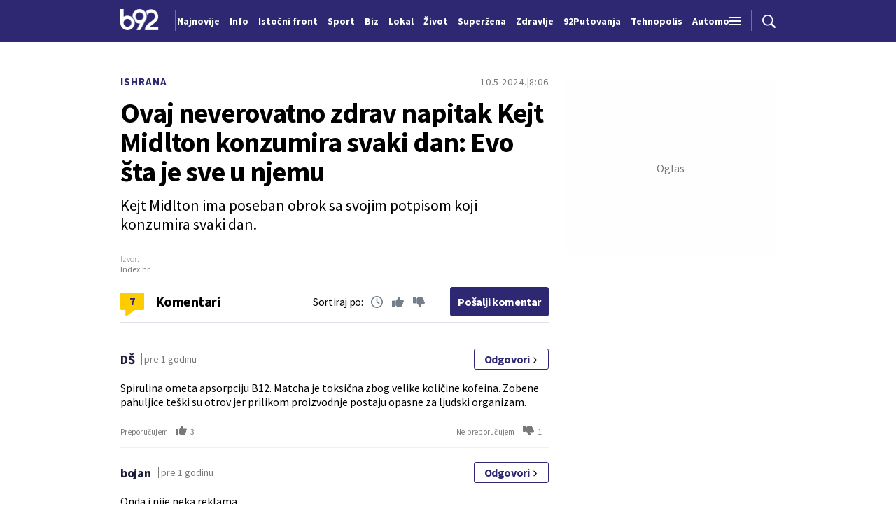

--- FILE ---
content_type: text/html; charset=UTF-8
request_url: https://www.b92.net/ajax/get_comments?article_id=20730&order=time
body_size: 1352
content:
<article class="single-comment">
    <div class="single-comment-data">
        <h5 class="comment-author">DŠ</h5>
        <p class="comment-time">pre 1 godinu</p>
        <a href="#" class="btn transparent-btn button-reply" data-comment-id="279146">
            Odgovori
            <span class="icon">
                <svg width='10' height="9">
                    <use xlink:href="/files/b92/fontawesome/solid.svg#chevron-right"></use>
                </svg>
            </span>
        </a>
    </div>
    <p class="reply-to">@</p>
    <div class="comment-content">
        <p>
            Spirulina ometa apsorpciju B12. Matcha je toksična zbog velike količine  kofeina. Zobene pahuljice teški  su otrov jer prilikom proizvodnje postaju opasne za ljudski organizam.
        </p>
    </div>
    <div class="comment-actions">
        <a class="button-vote" data-vote-type="plus" data-count="3" data-comment-id="279146">
            <span class="vote-text">Preporučujem</span>
            <span class="symbol">
                <svg width='16' height="16">
                    <use xlink:href="/files/b92/fontawesome/solid.svg#thumbs-up"></use>
                </svg>
            </span>
            <span class="number-of-votes">3</span>
        </a>
        <a class="button-vote" data-vote-type="minus" data-count="1" data-comment-id="279146">
            <span class="vote-text">Ne preporučujem</span>
            <span class="symbol">
                <svg width='16' height="16">
                    <use xlink:href="/files/b92/fontawesome/solid.svg#thumbs-down"></use>
                </svg>
            </span>
            <span class="number-of-votes">1</span>
        </a>
    </div>
    <div class="single-comment-reply-form" id="comment-form-279146" data-comment-id="279146">

    </div>
    </article>
                <article class="single-comment">
    <div class="single-comment-data">
        <h5 class="comment-author">bojan</h5>
        <p class="comment-time">pre 1 godinu</p>
        <a href="#" class="btn transparent-btn button-reply" data-comment-id="278499">
            Odgovori
            <span class="icon">
                <svg width='10' height="9">
                    <use xlink:href="/files/b92/fontawesome/solid.svg#chevron-right"></use>
                </svg>
            </span>
        </a>
    </div>
    <p class="reply-to">@</p>
    <div class="comment-content">
        <p>
            Onda i nije neka reklama.
        </p>
    </div>
    <div class="comment-actions">
        <a class="button-vote" data-vote-type="plus" data-count="5" data-comment-id="278499">
            <span class="vote-text">Preporučujem</span>
            <span class="symbol">
                <svg width='16' height="16">
                    <use xlink:href="/files/b92/fontawesome/solid.svg#thumbs-up"></use>
                </svg>
            </span>
            <span class="number-of-votes">5</span>
        </a>
        <a class="button-vote" data-vote-type="minus" data-count="0" data-comment-id="278499">
            <span class="vote-text">Ne preporučujem</span>
            <span class="symbol">
                <svg width='16' height="16">
                    <use xlink:href="/files/b92/fontawesome/solid.svg#thumbs-down"></use>
                </svg>
            </span>
            <span class="number-of-votes">0</span>
        </a>
    </div>
    <div class="single-comment-reply-form" id="comment-form-278499" data-comment-id="278499">

    </div>
    </article>
                <article class="single-comment">
    <div class="single-comment-data">
        <h5 class="comment-author">Lazu</h5>
        <p class="comment-time">pre 1 godinu</p>
        <a href="#" class="btn transparent-btn button-reply" data-comment-id="277371">
            Odgovori
            <span class="icon">
                <svg width='10' height="9">
                    <use xlink:href="/files/b92/fontawesome/solid.svg#chevron-right"></use>
                </svg>
            </span>
        </a>
    </div>
    <p class="reply-to">@</p>
    <div class="comment-content">
        <p>
            Udara rakiju
        </p>
    </div>
    <div class="comment-actions">
        <a class="button-vote" data-vote-type="plus" data-count="4" data-comment-id="277371">
            <span class="vote-text">Preporučujem</span>
            <span class="symbol">
                <svg width='16' height="16">
                    <use xlink:href="/files/b92/fontawesome/solid.svg#thumbs-up"></use>
                </svg>
            </span>
            <span class="number-of-votes">4</span>
        </a>
        <a class="button-vote" data-vote-type="minus" data-count="1" data-comment-id="277371">
            <span class="vote-text">Ne preporučujem</span>
            <span class="symbol">
                <svg width='16' height="16">
                    <use xlink:href="/files/b92/fontawesome/solid.svg#thumbs-down"></use>
                </svg>
            </span>
            <span class="number-of-votes">1</span>
        </a>
    </div>
    <div class="single-comment-reply-form" id="comment-form-277371" data-comment-id="277371">

    </div>
    </article>
                <article class="single-comment">
    <div class="single-comment-data">
        <h5 class="comment-author">Ivke</h5>
        <p class="comment-time">pre 1 godinu</p>
        <a href="#" class="btn transparent-btn button-reply" data-comment-id="275040">
            Odgovori
            <span class="icon">
                <svg width='10' height="9">
                    <use xlink:href="/files/b92/fontawesome/solid.svg#chevron-right"></use>
                </svg>
            </span>
        </a>
    </div>
    <p class="reply-to">@</p>
    <div class="comment-content">
        <p>
            Bozen cosmetik umrla od 50 od raka konzumirajuci spirulinu, Kejt ba putu...ko je ovde lud?
        </p>
    </div>
    <div class="comment-actions">
        <a class="button-vote" data-vote-type="plus" data-count="27" data-comment-id="275040">
            <span class="vote-text">Preporučujem</span>
            <span class="symbol">
                <svg width='16' height="16">
                    <use xlink:href="/files/b92/fontawesome/solid.svg#thumbs-up"></use>
                </svg>
            </span>
            <span class="number-of-votes">27</span>
        </a>
        <a class="button-vote" data-vote-type="minus" data-count="2" data-comment-id="275040">
            <span class="vote-text">Ne preporučujem</span>
            <span class="symbol">
                <svg width='16' height="16">
                    <use xlink:href="/files/b92/fontawesome/solid.svg#thumbs-down"></use>
                </svg>
            </span>
            <span class="number-of-votes">2</span>
        </a>
    </div>
    <div class="single-comment-reply-form" id="comment-form-275040" data-comment-id="275040">

    </div>
                        <article class="single-comment">
    <div class="single-comment-data">
        <h5 class="comment-author">Nikola</h5>
        <p class="comment-time">pre 1 godinu</p>
        <a href="#" class="btn transparent-btn button-reply" data-comment-id="275230">
            Odgovori
            <span class="icon">
                <svg width='10' height="9">
                    <use xlink:href="/files/b92/fontawesome/solid.svg#chevron-right"></use>
                </svg>
            </span>
        </a>
    </div>
    <p class="reply-to">@Ivke</p>
    <div class="comment-content">
        <p>
            Surovo ali i realno. Propagiraju zdravi napitak a ona obolela od raka ?!?
        </p>
    </div>
    <div class="comment-actions">
        <a class="button-vote" data-vote-type="plus" data-count="37" data-comment-id="275230">
            <span class="vote-text">Preporučujem</span>
            <span class="symbol">
                <svg width='16' height="16">
                    <use xlink:href="/files/b92/fontawesome/solid.svg#thumbs-up"></use>
                </svg>
            </span>
            <span class="number-of-votes">37</span>
        </a>
        <a class="button-vote" data-vote-type="minus" data-count="1" data-comment-id="275230">
            <span class="vote-text">Ne preporučujem</span>
            <span class="symbol">
                <svg width='16' height="16">
                    <use xlink:href="/files/b92/fontawesome/solid.svg#thumbs-down"></use>
                </svg>
            </span>
            <span class="number-of-votes">1</span>
        </a>
    </div>
    <div class="single-comment-reply-form" id="comment-form-275230" data-comment-id="275230">

    </div>
                        <article class="single-comment">
    <div class="single-comment-data">
        <h5 class="comment-author">VESNS</h5>
        <p class="comment-time">pre 1 godinu</p>
        <a href="#" class="btn transparent-btn button-reply" data-comment-id="275528">
            Odgovori
            <span class="icon">
                <svg width='10' height="9">
                    <use xlink:href="/files/b92/fontawesome/solid.svg#chevron-right"></use>
                </svg>
            </span>
        </a>
    </div>
    <p class="reply-to">@Nikola</p>
    <div class="comment-content">
        <p>
            Tacno,i pored hrane koju ona konzumira,verovatno sve organsko,obolela od raka,pa koje tu lud,nema pravila sve zavisi od imuno sistema..
        </p>
    </div>
    <div class="comment-actions">
        <a class="button-vote" data-vote-type="plus" data-count="31" data-comment-id="275528">
            <span class="vote-text">Preporučujem</span>
            <span class="symbol">
                <svg width='16' height="16">
                    <use xlink:href="/files/b92/fontawesome/solid.svg#thumbs-up"></use>
                </svg>
            </span>
            <span class="number-of-votes">31</span>
        </a>
        <a class="button-vote" data-vote-type="minus" data-count="1" data-comment-id="275528">
            <span class="vote-text">Ne preporučujem</span>
            <span class="symbol">
                <svg width='16' height="16">
                    <use xlink:href="/files/b92/fontawesome/solid.svg#thumbs-down"></use>
                </svg>
            </span>
            <span class="number-of-votes">1</span>
        </a>
    </div>
    <div class="single-comment-reply-form" id="comment-form-275528" data-comment-id="275528">

    </div>
    </article>
                    <article class="single-comment">
    <div class="single-comment-data">
        <h5 class="comment-author">možda mi nekad i propustite komentar na info delu</h5>
        <p class="comment-time">pre 1 godinu</p>
        <a href="#" class="btn transparent-btn button-reply" data-comment-id="296325">
            Odgovori
            <span class="icon">
                <svg width='10' height="9">
                    <use xlink:href="/files/b92/fontawesome/solid.svg#chevron-right"></use>
                </svg>
            </span>
        </a>
    </div>
    <p class="reply-to">@Nikola</p>
    <div class="comment-content">
        <p>
            mda... ili je kasno krenula s ovim smutijem ili  je takva genetika da je sve preventivno uzalud...
        </p>
    </div>
    <div class="comment-actions">
        <a class="button-vote" data-vote-type="plus" data-count="0" data-comment-id="296325">
            <span class="vote-text">Preporučujem</span>
            <span class="symbol">
                <svg width='16' height="16">
                    <use xlink:href="/files/b92/fontawesome/solid.svg#thumbs-up"></use>
                </svg>
            </span>
            <span class="number-of-votes">0</span>
        </a>
        <a class="button-vote" data-vote-type="minus" data-count="1" data-comment-id="296325">
            <span class="vote-text">Ne preporučujem</span>
            <span class="symbol">
                <svg width='16' height="16">
                    <use xlink:href="/files/b92/fontawesome/solid.svg#thumbs-down"></use>
                </svg>
            </span>
            <span class="number-of-votes">1</span>
        </a>
    </div>
    <div class="single-comment-reply-form" id="comment-form-296325" data-comment-id="296325">

    </div>
    </article>
        
    </article>
        
    </article>
    